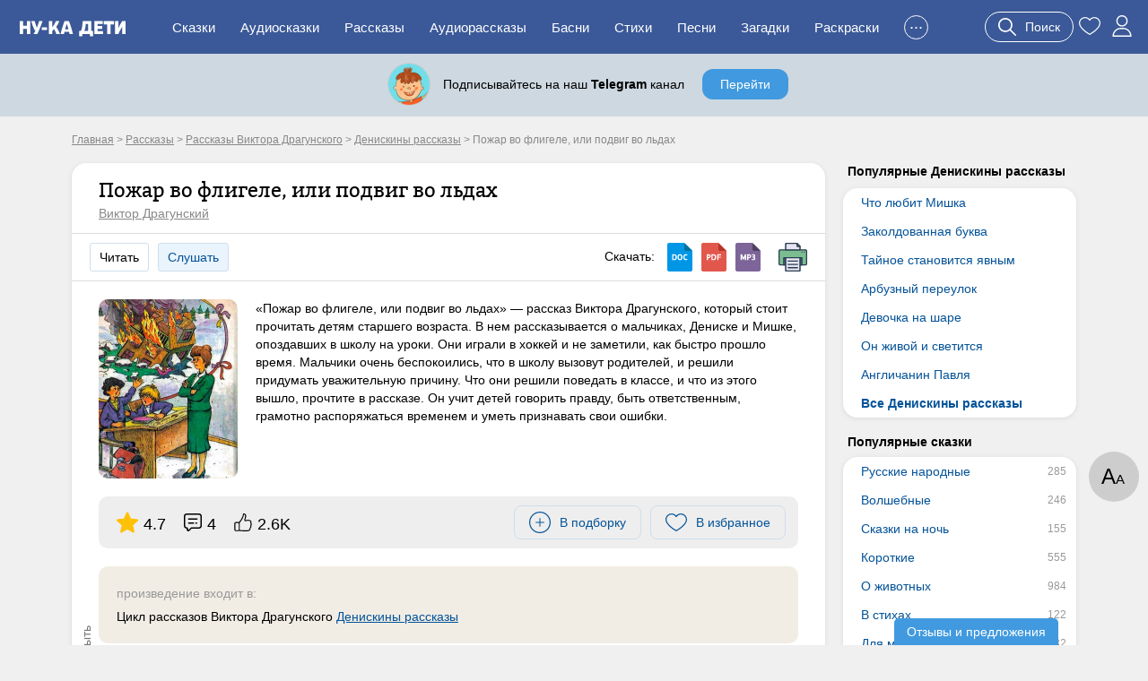

--- FILE ---
content_type: text/html; charset=UTF-8
request_url: https://nukadeti.ru/skazki/pozhar_vo_fligele_ili_podvig_vo_ldakh
body_size: 19383
content:
<!DOCTYPE html><html lang="ru"><head><title>Пожар во флигеле, или подвиг во льдах - рассказ Драгунского, читать онлайн</title><meta charset="utf-8" /><link rel="shortcut icon" href="/content/images/icons/favicon.ico" type="image/x-icon" /><meta name="viewport" content="width=device-width, initial-scale=1" /><link rel="canonical" href="https://nukadeti.ru/skazki/pozhar_vo_fligele_ili_podvig_vo_ldakh" /><link rel="image_src" href="https://nukadeti.ru/content/images/essence/tale/944/383.jpg" /><link rel="stylesheet" type="text/css" href="/content/css/static/6dd4b9950b6c6e95a309fa52235dd973.css" /><script type="text/javascript" src="//ajax.googleapis.com/ajax/libs/jquery/2.1.3/jquery.min.js"></script><script type="text/javascript" src="/content/js/static/6df66cffad5a716bb41250795844ce47.js"></script><link rel="stylesheet" type="text/css" href="/content/css/static/375fd1ee1967b565c8ace13b1de12568.css" /><script type="text/javascript" src="/content/js/static/0f238bfaf80b503ce320414249775ab4.js"></script>                <script async src="https://yandex.ru/ads/system/header-bidding.js"></script>
                <script>
                    var adfoxBiddersMap = {
                        "myTarget": "3291317",
                        "buzzoola": "3291255",
                        "betweenDigital": "3291822",
                        "sape": "3291397",
                        "adriver": "3318080",
                      //  "hybrid": "3338972",
                        "mediasniper": "3346555"
                    };
                    if (window.innerWidth <= 760) {
                        var adUnits = [{"code":"ya-hor1","bids":[{"bidder":"myTarget","params":{"placementId":"1793334"}},{"bidder":"buzzoola","params":{"placementId":"1301123"}},{"bidder":"sape","params":{"placementId":"934370"}},{"bidder":"betweenDigital","params":{"placementId":"4833316"}},{"bidder":"adriver","params":{"placementId":"186:nukadetiru_300x250_m_up"}},{"bidder":"mediasniper","params":{"placementId":"31418"}}],"sizes":[[300,250],[300,300],[300,320],[250,250]]},{"code":"ya-hor2","bids":[{"bidder":"myTarget","params":{"placementId":"1793338"}},{"bidder":"buzzoola","params":{"placementId":"1289454"}},{"bidder":"sape","params":{"placementId":"934373"}},{"bidder":"betweenDigital","params":{"placementId":"4834007"}},{"bidder":"adriver","params":{"placementId":"186:nukadetiru_300x300_m_down"}},{"bidder":"mediasniper","params":{"placementId":"31420"}}],"sizes":[[300,250],[300,300],[300,320],[250,250]]}];
                    } else {
                        var adUnits = [{"code":"ya-hor1","bids":[{"bidder":"myTarget","params":{"placementId":"1793332"}},{"bidder":"buzzoola","params":{"placementId":"1289451"}},{"bidder":"sape","params":{"placementId":"934369"}},{"bidder":"betweenDigital","params":{"placementId":"4834009"}},{"bidder":"adriver","params":{"placementId":"186:nukadetiru_728x90_d_up"}},{"bidder":"mediasniper","params":{"placementId":"31417"}}],"sizes":[[820,180],[800,180],[800,100],[728,90],[640,180],[640,100],[600,150],[468,60]]},{"code":"adfx1","bids":[{"bidder":"myTarget","params":{"placementId":"1833614"}},{"bidder":"buzzoola","params":{"placementId":"1289237"}},{"bidder":"sape","params":{"placementId":"933998"}},{"bidder":"betweenDigital","params":{"placementId":"4834010"}},{"bidder":"adriver","params":{"placementId":"186:nukadetiru_300x600_right"}},{"bidder":"mediasniper","params":{"placementId":"31423"}}],"sizes":[[300,600],[300,300],[260,600],[260,300],[240,600],[240,400]]},{"code":"ya-hor2","bids":[{"bidder":"myTarget","params":{"placementId":"1793336"}},{"bidder":"buzzoola","params":{"placementId":"1289453"}},{"bidder":"sape","params":{"placementId":"934371"}},{"bidder":"betweenDigital","params":{"placementId":"4834011"}},{"bidder":"adriver","params":{"placementId":"186:nukadetiru_728x90_d_down"}},{"bidder":"mediasniper","params":{"placementId":"31419"}}],"sizes":[[820,180],[800,180],[800,100],[728,90],[640,180],[640,100],[600,150],[468,60]]},{"code":"ya-fl-ad","bids":[{"bidder":"myTarget","params":{"placementId":"1826422"}},{"bidder":"buzzoola","params":{"placementId":"1290248"}},{"bidder":"sape","params":{"placementId":"935721"}},{"bidder":"betweenDigital","params":{"placementId":"4837065"}},{"bidder":"adriver","params":{"placementId":"186:nukadetiru_1000x120_d_FloorAd"}},{"bidder":"mediasniper","params":{"placementId":"31424"}}],"sizes":[[1080,120],[1000,120],[970,90],[960,90],[820,120],[728,90]]}];
                    }

                    for(var i in adUnits) {
                        if(adUnits[i].rules) {
                            for(j in adUnits[i].rules) {
                                for(k in adUnits[i].sizes) {
                                    if(adUnits[i].sizes[k][0] == adUnits[i].rules[j].width) {
                                        if(!(window.innerWidth > adUnits[i].rules[j].separateWidth)) {
                                            adUnits[i].sizes[k][0] = Math.floor(eval(adUnits[i].rules[j].rule))
                                        }
                                    }
                                }
                            }
                        }
                        for(var l in adUnits[i].bids) {
                            if(adUnits[i].bids[l].bidder == 'adriver') {
                                adUnits[i].bids[l].params.additional = {ext : {query: "cid=" + localStorage.getItem('adrcid')}};
                            }
                            else if(adUnits[i].bids[l].bidder == 'buzzoola') {
                                adUnits[i].bids[l].params.additional = {
                                    fpuids: (function () {
                                        try {
                                            return window.Buzzoola.User.getAllData();
                                        } catch (ex) {
                                            return {};
                                        }
                                    })()
                                }
                            }
                        }
                    }

                    var userTimeout = 1000;
                    window.YaHeaderBiddingSettings = {
                        biddersMap: adfoxBiddersMap,
                        adUnits: adUnits,
                        timeout: userTimeout,
                    };
                </script>
                <script src="https://content.adriver.ru/AdRiverFPS.js"></script>
                <script src="https://tube.buzzoola.com/js/lib/buzzoola_ext.js"></script>
                                    <script>
                        window.Ya || (window.Ya = {});
                        window.yaContextCb = window.yaContextCb || [];
                        window.Ya.adfoxCode || (window.Ya.adfoxCode = {});
                        window.Ya.adfoxCode.hbCallbacks || (window.Ya.adfoxCode.hbCallbacks = []);
                    </script>
                                    <script src="https://yandex.ru/ads/system/context.js" async></script>
                </head><body class="one-tale"><div class="all"><div id="header"><div class="menu-wrap"><div class="menu-back"><div class="menu-inner container-full"><div class="logo-wrap"><noindex><div class="m-menu"><div class="menu-handler"><i></i></div></div></noindex><a href="/" class="logo"><img src="/content/images/logo-m.svg"></a></div><ul class="menu"><li><a href="/skazki">Сказки</a></li><li><a href="/audioskazki">Аудиосказки</a></li><li><a href="/rasskazy">Рассказы</a></li><li><a href="/audioskazki/rasskazy">Аудиорассказы</a></li><li class="last-8"><a href="/basni">Басни</a></li><li class="last-7"><a href="/stihi">Стихи</a></li><li class="last-6"><a href="/pesni">Песни</a></li><li class="last-5"><a href="/zagadki">Загадки</a></li><li class="last-4"><a href="/raskraski">Раскраски</a></li><li class="last-3"><a href="/blog">Блог</a></li><li class="last-2"><a href="/multiki">Мультики</a></li><li class="add-sr last-1"><a href="#"><span>+</span>Добавить</a></li><li class="hide-btn"><a href="#">...</a></li></ul><div class="u-acts"><a href="#" class="search-a search-act"><svg width="20" height="20"><use xlink:href="#search"></use></svg><span>Поиск</span></a><a href="/collection"><svg width="24" height="24"><use xlink:href="#to_like"></use></svg></a><a href="/auth" class="elem prof auth-btn"><svg width="24" height="24"><use xlink:href="#user"></use></svg></a></div></div></div></div></div><div id="crumbs" itemscope itemtype="http://schema.org/BreadcrumbList" class="container"><noindex><span itemscope itemprop="itemListElement" itemtype="http://schema.org/ListItem"><a itemprop="item" rel="nofollow" class="crumb" href="/"><span itemprop="name">Главная</span><meta itemprop="position" content="1"></a></span></noindex> > <span itemscope itemprop="itemListElement" itemtype="http://schema.org/ListItem"><a itemprop="item" class="crumb" href="/rasskazy"><span itemprop="name">Рассказы</span><meta itemprop="position" content="2"></a></span> > <span itemscope itemprop="itemListElement" itemtype="http://schema.org/ListItem"><a itemprop="item" class="crumb" href="/skazki/viktor_dragunskij"><span itemprop="name">Рассказы Виктора Драгунского</span><meta itemprop="position" content="3"></a></span> > <span itemscope itemprop="itemListElement" itemtype="http://schema.org/ListItem"><a itemprop="item" class="crumb" href="/skazki/deniskiny-rasskazy"><span itemprop="name">Денискины рассказы</span><meta itemprop="position" content="4"></a></span> > <noindex><span class="crumb">Пожар во флигеле, или подвиг во льдах</span></noindex></div><div class="two-cols container"><div class="l-col m-cont"><div class="big std st-bl tale-box reading-box" data-eid="944" data-dur="632"><div class="hdr with-a"><h1>Пожар во флигеле, или подвиг во льдах</h1><a href="/skazki/deniskiny-rasskazy" class="aut">Виктор Драгунский</a></div><div class="tale-submenu std-submenu"><span class="lsp read-bt">Читать</span><a href="/audioskazki/pozhar_vo_fligele_ili_podvig_vo_ldakh" class="lsp">Слушать</a><div class="dwnld-menu"><span>Скачать: </span><a href="/download/skazki/944?h=99dab1bff7c5e601ac1ed64410d00952&t=docx" title="Скачать в формате docx" class="d-doc" rel="nofollow"></a><a href="/download/skazki/944?h=99dab1bff7c5e601ac1ed64410d00952&t=pdf" title="Скачать в формате pdf" class="d-pdf" rel="nofollow"></a><a href="/audioskazki/pozhar_vo_fligele_ili_podvig_vo_ldakh" title="Скачать в формате mp3" class="d-mp3"></a><a class="print d-print" href="/print/944?h=3615e03b0952f489b2e42468d3e56c4c" title="Распечатать" rel="nofollow" target="_blank"></a></div><div class="clear"></div></div><div class="cnt tale-desc"><picture><source type="image/webp" srcset="/content/images/static/tale600x600_m/944_383.webp 400w, /content/images/static/tale400x400_m/944_383.webp"><img src="/content/images/static/tale400x400/944_383.jpg" srcset="/content/images/static/tale400x400/944_383.jpg 400w, /content/images/static/tale600x600/944_383.jpg" alt="Пожар во флигеле, или подвиг во льдах"></picture><div class="cont si-text">«Пожар во флигеле, или подвиг во льдах» — рассказ Виктора Драгунского, который стоит прочитать детям старшего возраста. В нем рассказывается о мальчиках, Дениске и Мишке, опоздавших в школу на уроки. Они играли в хоккей и не заметили, как быстро прошло время. Мальчики очень беспокоились, что в школу вызовут родителей, и решили придумать уважительную причину. Что они решили поведать в классе, и что из этого вышло, прочтите в рассказе. Он учит детей говорить правду, быть ответственным, грамотно распоряжаться временем и уметь признавать свои ошибки.</div><div class="clear"></div><noindex><div class="top-acts"><div class="rat itm"><svg width="24" height="24"><use xlink:href="#r_star"></use></svg><span>4.7</span></div><div class="coms itm"><svg width="20" height="20"><use xlink:href="#comment"></use></svg><span>4</span></div><div class="thumbs itm"><svg width="20" height="20"><use xlink:href="#thumb-up"></use></svg><span>2.6K</span></div><div class="btns-wr"><div class="l-wr"><a href="#" class="to-list sim-btn" data-eid="944" data-us="0"><svg width="24" height="24"><use xlink:href="#add-in-list"></use></svg><span>В подборку</span></a></div><div class="f-wr"><a href="#" class="to-like like sim-btn" data-eid="944" data-type="tale" data-page="simple"><svg width="24" height="24"><use xlink:href="#to_like"></use></svg><span>В избранное</span></a></div></div></div></noindex><div class="tale-groups"><div>произведение входит в:</div>Цикл рассказов Виктора Драгунского <a href="/skazki/deniskiny-rasskazy" target="_blank">Денискины рассказы</a></div></div><div class="cnt adv-hor read-anch"><div class="ad-block ya horiz todyn"></div></div><div class="cnt"><div class="rtime"><span class="elm elm-timer-s"></span>Время чтения: 11 мин.</div><div class="tale-text active si-text"><p>Мы с Мишкой так заигрались в хоккей, что совсем забыли, на каком мы находимся свете, и когда спросили одного проходящего мимо дяденьку, который час, он нам сказал:</p>

<p>&ndash; Ровно два.</p>

<p><img alt="Мальчики спрашивают время" src="/content/images/essence/tale/944/5685.jpg" /></p>

<p>Мы с Мишкой прямо за голову схватились. Два часа! Каких-нибудь пять минут поиграли, а уже два часа! Ведь это же ужас! Мы же в школу опоздали! Я&nbsp;подхватил портфель и закричал:</p>

<p>&ndash; Бегом давай, Мишка!</p>

<p>И мы полетели, как молнии. Но очень скоро устали и пошли шагом.</p>

<p>Мишка сказал:</p>

<p>&ndash; Не торопись, теперь уже все равно опоздали.</p>

<p>Я говорю:</p>

<p>&ndash; Ох, влетит&hellip; Родителей вызовут! Ведь без уважительной же причины.</p>

<p>Мишка говорит:</p>

<p>&ndash; Надо ее придумать. А то на совет отряда вызовут. Давай выдумаем поскорее!</p>

<p>Я говорю:</p>

<p>&ndash; Давай скажем, что у нас заболели зубы и что мы ходили их вырывать.</p>

<p>Но Мишка только фыркнул:</p>

<p>&ndash; У обоих сразу заболели, да? Хором заболели!.. Нет, так не бывает. И потом: если мы их рвали, то где же дырки?</p>

<p>Я говорю:</p>

<p>&ndash; Что же делать? Прямо не знаю&hellip; Ой, вызовут на совет и родителей пригласят!.. Слушай, знаешь что? Надо придумать что-нибудь интересное и храброе, чтобы нас еще и похвалили за опоздание, понял?</p>

<p>Мишка говорит:</p>

<p>&ndash; Это как?</p>

<p>&ndash; Ну, например, выдумаем, что где-нибудь был пожар, а мы как будто ребенка из этого пожара вытащили, понял?</p>

<p>Мишка обрадовался:</p>

<p>&ndash; Ага, понял! Можно про пожар выдумать, а то еще лучше сказать, как будто лед на пруду проломился, и ребенок этот &ndash; бух!.. В воду упал! А мы его вытащили&hellip; Тоже красиво!</p>

<p>&ndash; Ну да, &ndash; говорю я, &ndash; правильно! Но пожар все-таки лучше!</p>

<p>&ndash; Ну нет, &ndash; говорит Мишка, &ndash; именно что лопнувший пруд интереснее!</p>

<p>И мы с ним еще немножко поспорили, что интересней и храбрей, и не доспорили, а уже пришли к школе. А в раздевалке наша гардеробщица тетя Паша вдруг говорит:</p>

<p>&ndash; Ты где это так оборвался, Мишка? У тебя весь воротник без пуговиц. Нельзя таким чучелом в класс являться. Все равно уж ты опоздал, давай хоть пуговицы-то пришью! Вон у меня их целая коробка. А ты, Дениска, иди в класс, нечего тебе тут торчать!</p>

<p>Я сказал Мишке:</p>

<p>&ndash; Ты поскорее тут шевелись, а то мне одному, что ли, отдуваться?</p>

<p>Но тетя Паша шуганула меня:</p>

<p>&ndash; Иди, иди, а он за тобой! Марш!</p>

<p>И вот я тихонько приоткрыл дверь нашего класса, просунул голову, и вижу весь класс, и слышу, как Раиса Ивановна диктует по книжке:</p>

<p>&ndash; &laquo;Птенцы пищат&hellip;&raquo;</p>

<p>А у доски стоит Валерка и выписывает корявыми буквами:</p>

<p>&laquo;Птенцы пестчат&hellip;&raquo;</p>

<p><img alt="Мальчик заходит в класс" src="/content/images/essence/tale/944/5686.jpg" /></p>

<p>Я не выдержал и рассмеялся, а Раиса Ивановна подняла глаза и увидела меня. Я сразу сказал:</p>

<p>&ndash; Можно войти, Раиса Ивановна?</p>

<p>&ndash; Ах, это ты, Дениска, &ndash; сказала Раиса Ивановна. &ndash; Что ж, входи! Интересно, где это ты пропадал?</p>

<p>Я вошел в класс и остановился у шкафа. Раиса Ивановна вгляделась в меня и прямо ахнула:</p>

<p>&ndash; Что у тебя за вид? Где это ты так извалялся? А? Отвечай толком!</p>

<p>А я еще ничего не придумал и не могу толком отвечать, а так, говорю что попало, все подряд, только чтобы время протянуть:</p>

<p>&ndash; Я, Раиса Иванна, не один&hellip; Вдвоем мы, вместе с Мишкой&hellip; Вот оно как. Ого!.. Ну и дела. Так и так! И так далее.</p>

<p>А Раиса Ивановна:</p>

<p>&ndash; Что-что? Ты успокойся, говори помедленней, а то непонятно! Что случилось? Где вы были? Да говори же!</p>

<p>А я совсем не знаю, что говорить. А надо говорить. А что будешь говорить, когда нечего говорить? Вот я и говорю:</p>

<p>&ndash; Мы с Мишкой. Да. Вот&hellip; Шли себе и шли. Никого не трогали. Мы в школу шли, чтоб не опоздать. И вдруг такое! Такое дело, Раиса Ивановна, прямо ох-хо-хо! Ух ты! Ай-яй-яй.</p>

<p>Тут все в классе рассмеялись и загалдели. Особенно громко &ndash; Валерка. Потому что он уже давно предчувствовал двойку за своих &laquo;птенцов&raquo;. А тут урок остановился, и можно смотреть на меня и хохотать. Он прямо покатывался. Но Раиса Ивановна быстро прекратила этот базар.</p>

<p>&ndash; Тише, &ndash; сказала она, &ndash; дайте разобраться! Кораблев! Отвечай, где вы были? Где Миша?</p>

<p>А у меня в голове уже началось какое-то завихрение от всех этих приключений, и я ни с того ни с сего брякнул:</p>

<p>&ndash; Там пожар был!</p>

<p>И сразу все утихли. А Раиса Ивановна побледнела и говорит:</p>

<p>&ndash; Где пожар?</p>

<p>А я:</p>

<p>&ndash; Возле нас. Во дворе. Во флигеле. Дым валит &ndash; прямо клубами. А мы идем с Мишкой мимо этого&hellip; как его&hellip; мимо черного хода! А дверь этого хода кто-то доской снаружи припер. Вот. А мы идем! А оттуда, значит, дым! И кто-то пищит. Задыхается. Ну, мы доску отняли, а там маленькая девочка. Плачет. Задыхается. Ну, мы ее за руки, за ноги &ndash; спасли. А тут ее мама прибегает, говорит: &laquo;Как ваша фамилия, мальчики? Я про вас в газету благодарность напишу&raquo;. А мы с Мишкой говорим: &laquo;Что вы, какая может быть благодарность за эту пустяковую девчонку! Не стоит благодарности. Мы скромные ребята&raquo;. Вот. И мы ушли с Мишкой. Можно сесть, Раиса Ивановна?</p>

<p>Она встала из-за стола и подошла ко мне. Глаза у нее были серьезные и счастливые.</p>

<p>Она сказала:</p>

<p>&ndash; Как это хорошо! Очень, очень рада, что вы с Мишей такие молодцы! Иди садись. Сядь. Посиди&hellip;</p>

<p>И я видел, что она прямо хочет меня погладить или даже поцеловать. И мне от всего этого не очень-то весело стало. И я пошел потихоньку на свое место, и весь класс смотрел на меня, как будто я и вправду сотворил что-то особенное. И на душе у меня скребли кошки. Но в это время дверь распахнулась, и на пороге показался Мишка. Все повернулись и стали смотреть на него. А Раиса Ивановна обрадовалась.</p>

<p>&ndash; Входи, &ndash; сказала она, &ndash; входи, Мишук, садись. Сядь. Посиди. Успокойся. Ты ведь, конечно, тоже переволновался.</p>

<p>&ndash; Еще как! &ndash; говорит Мишка. &ndash; Боялся, что вы заругаетесь.</p>

<p>&ndash; Ну, раз у тебя уважительная причина, &ndash; говорит Раиса Ивановна, &ndash; ты мог не волноваться. Все-таки вы с Дениской человека спасли. Не каждый день такое бывает.</p>

<p>Мишка даже рот разинул. Он, видно, совершенно забыл, о чем мы с ним говорили.</p>

<p>&ndash; Ч-ч-человека? &ndash; говорит Мишка и даже заикается. &ndash; С&hellip; с&hellip; спасли? А кк&hellip; кк&hellip; кто спас?</p>

<p>Тут я понял, что Мишка сейчас все испортит. И я решил ему помочь, чтобы натолкнуть его и чтобы он вспомнил, и так ласковенько ему улыбнулся и говорю:</p>

<p>&ndash; Ничего не поделаешь, Мишка, брось притворяться&hellip; Я уже все рассказал!</p>

<p>И сам в это время делаю ему глаза со значением: что я уже все наврал и чтобы он не подвел! И я ему подмигиваю, уже прямо двумя глазами, и вдруг вижу &ndash; он вспомнил! И сразу догадался, что надо делать дальше! Вот наш милый Мишенька глазки опустил, как самый скромный на свете маменькин сынок, и таким противным, приличным голоском говорит.</p>

<p>&ndash; Ну зачем ты это! Ерунда какая&hellip;</p>

<p>И даже покраснел, как настоящий артист. Ай да Мишка! Я прямо не ожидал от него такой прыти. А он сел за парту как ни в чем не бывало и давай тетради раскладывать. И все на него смотрели с уважением, и я тоже. И наверно, этим дело бы и кончилось. Но тут черт все-таки дернул Мишку за язык, он огляделся вокруг и ни с того ни с сего сказал:</p>

<p>&ndash; А он вовсе не тяжелый был. Кило десять &ndash; пятнадцать, не больше&hellip;</p>

<p>Раиса Ивановна говорит:</p>

<p>&ndash; Кто? Кто не тяжелый, кило десять &ndash; пятнадцать?</p>

<p>&ndash; Да мальчишка этот.</p>

<p>&ndash; Какой мальчишка?</p>

<p>&ndash; Да которого мы из-подо льда вытащили&hellip;</p>

<p>&ndash; Ты что-то путаешь, &ndash; говорит Раиса Ивановна, &ndash; ведь это была девочка! И потом, откуда там лед?</p>

<p>А Мишка гнет свое:</p>

<p>&ndash; Как &ndash; откуда лед? Зима, вот и лед! Все Чистые пруды замерзли. А мы с Дениской идем, слышим &ndash; кто-то из проруби кричит. Барахтается и пищит. Карабкается. Бултыхается и хватается руками. Ну, а лед что? Лед, конечно, обламывается! Ну, мы с Дениской подползли, этого мальчишку за руки, за ноги &ndash; и на берег. Ну, тут дедушка его прибежал, давай слезы лить&hellip;</p>

<p>Я уже ничего не мог поделать: Мишка врал как по писаному, еще лучше меня. А в классе уже все догадались, что он врет и что я тоже врал, и после каждого Мишкиного слова все покатывались, а я ему делал знаки, чтобы замолчал и перестал врать, потому что он не то врал, что нужно, но куда там! Мишка никаких знаков не замечал и заливался соловьем:</p>

<p>&ndash; Ну, тут дедушка нам говорит: &laquo;Сейчас я вам именные часы подарю за этого мальчишку&raquo;. А мы говорим: &laquo;Не надо, мы скромные ребята!&raquo;</p>

<p>Я не выдержал и крикнул:</p>

<p>&ndash; Только это был пожар! Мишка перепутал!</p>

<p>&ndash; Ты что, рехнулся, что ли? Какой может быть в проруби пожар? Это ты все позабыл.</p>

<p>А в классе все падают в обморок от хохота, просто помирают. Раиса Ивановна ка-ак хлопнет по столу! Все замолчали. А Мишка так и остался стоять с открытым ртом.</p>

<p>Раиса Ивановна говорит:</p>

<p>&ndash; Как не стыдно врать! Какой позор! И я-то их считала хорошими ребятами!.. Продолжаем урок.</p>

<p>И все сразу перестали на нас смотреть. И в классе было тихо и как-то скучно. И я написал Мишке записку: &laquo;Вот видишь, надо было говорить правду!&raquo;</p>

<p>А он прислал ответ: &laquo;Ну конечно! Или говорить правду, или получше сговариваться&raquo;.</p>
</div></div><noindex><div class="cnt no-adv tg" data-type="tale"><div class="no-adv-pro"><div class="pre-img"><div class="tg-link"><span></span></div><div class="texts"><div class="title">Телеграм-канал Ну-ка Дети</div><div class="desc">Книги, творчество, обучение</div></div></div><a href="#" class="blue-bt pro-lin lin">Перейти</a></div></div></noindex><div class="cnt adv-hor adv-din"><div class="ad-block horiz"></div></div><div class="essence-acts"><div class="thumbs" data-eid="944" data-etype="tale"><a href="#" class="thumb-up"><span class="elm elm-thumb-up"></span><span class="thumb-cnt">2649</span></a><a href="#" class="thumb-down"><span class="elm elm-thumb-down"></span><span class="thumb-cnt">302</span></a></div><div class="r-acts"><a href="#" class="to-list sim-btn" data-eid="944" data-us="0"><svg width="24" height="24"><use xlink:href="#add-in-list"></use></svg><span>В подборку</span></a><a href="#" class="to-like like sim-btn" data-eid="944" data-type="tale" data-page="simple"><svg width="24" height="24"><use xlink:href="#to_like"></use></svg><span>В избранное</span></a><a class="print sim-btn" href="/print/944?h=3615e03b0952f489b2e42468d3e56c4c" rel="nofollow" target="_blank">Распечатать</a></div><div class="clear"></div></div></div><div class="st-bl essence-rating"><div class="main-box"><div class="helper">Оцените, пожалуйста, это произведение. Помогите другим читателям найти лучшие сказки.</div><div class="stars-wrap"><div class="stars-patt"></div><div class="stars-val"></div><div class="tra"><span></span><span></span><span></span><span></span><span></span></div></div><div class="actions"><span class="s-btn s-btn-green save" data-id="944" data-type="simple">Сохранить</span><span class="s-btn s-btn-gray cancel">Отмена</span></div></div></div><noindex><div class="socials"><span class="share-word">Поделиться:</span><script type="text/javascript" src="//yastatic.net/es5-shims/0.0.2/es5-shims.min.js" charset="utf-8"></script>
					<script type="text/javascript" src="//yastatic.net/share2/share.js" charset="utf-8"></script>
					<div class="ya-share2" data-services="vkontakte,facebook,odnoklassniki,moimir,gplus,twitter"></div></div></noindex><div class="ess-cats"><h3>Категории рассказа:</h3><a href="/skazki/deniskiny-rasskazy" class="b-link">Денискины рассказы</a><a href="/rasskazy/pro-shkolu" class="b-link">Рассказы про школу</a><a href="/rasskazy/dlya-detej-6-let" class="b-link">Рассказы для детей 6 лет</a><a href="/rasskazy/dlya-detej-7-let" class="b-link">Рассказы для детей 7 лет</a><a href="/rasskazy/dlya-detej-8-let" class="b-link">Рассказы для детей 8 лет</a><a href="/rasskazy/dlya-detej-9-let" class="b-link">Рассказы для детей 9 лет</a><a href="/rasskazy/dlya-detej-10-11-let" class="b-link">Рассказы для детей 10-11 лет</a><a href="/skazki/viktor_dragunskij" class="b-link">Рассказы Виктора Драгунского</a><a href="/skazki/pro-shkolu" class="b-link">Сказки про школу</a></div><div class="essence-rating-card"><div class="rating-card st-bl"><h3>Рейтинг рассказа</h3><div class="box"><div class="score">4.71</div><div class="stars-wrap"><div class="stars-patt"></div><div class="stars-val" style="width:94.2%;"></div><div class="p-count">Оценок: 2010</div></div></div><div class="box bars"><div class="b-score v5"><span class="b-label">5</span><span class="b-container"><span class="b-value">1758</span><div class="bar" style="width:100%;"></div></span></div><div class="b-score v4"><span class="b-label">4</span><span class="b-container"><span class="b-value">109</span><div class="bar" style="width:6%;"></div></span></div><div class="b-score v3"><span class="b-label">3</span><span class="b-container"><span class="b-value">37</span><div class="bar" style="width:2%;"></div></span></div><div class="b-score v2"><span class="b-label">2</span><span class="b-container"><span class="b-value">26</span><div class="bar" style="width:1%;"></div></span></div><div class="b-score v1"><span class="b-label">1</span><span class="b-container"><span class="b-value">80</span><div class="bar" style="width:5%;"></div></span></div></div><div class="clear"></div></div></div><script type="application/ld+json">
            {
                "@context": "http://schema.org/",
                "@type": "Book","image": "https://nukadeti.ru/content/images/essence/tale/944/383.jpg",
                "name": "Пожар во флигеле, или подвиг во льдах",              
                "aggregateRating":{
                "@type": "AggregateRating",
                "ratingCount": "2010",
                "bestRating": "5",
                "ratingValue": "4.71"
                }
        
            }
            </script><div class="similar-tales similar-items"><div class="b-title">Похожие рассказы</div><a href="/skazki/dragunskij-on-zhivoj-i-svetitsya" class="item st-bl"><img data-src="/content/images/static/tale200x200/942_771.jpg" width="200" height="200" class="lazy"><span>Он живой и светится</span><span class="tcat">Денискины рассказы</span><span class="tdur">5 мин</span></a><a href="/skazki/odna_kaplya_ubivaet_loshad" class="item st-bl"><img data-src="/content/images/static/tale200x200/941_349.jpg" width="200" height="200" class="lazy"><span>Одна капля убивает лошадь</span><span class="tcat">Денискины рассказы</span><span class="tdur">6 мин</span></a><a href="/skazki/dragunskij_nichego_izmenit_nelzya" class="item st-bl"><img data-src="/content/images/static/tale200x200/940_375.jpg" width="200" height="200" class="lazy"><span>Ничего изменить нельзя</span><span class="tcat">Денискины рассказы</span><span class="tdur">7 мин</span></a><a href="/skazki/nado_imet_chuvstvo_yumora" class="item st-bl"><img data-src="/content/images/static/tale200x200/937_331.jpg" width="200" height="200" class="lazy"><span>Надо иметь чувство юмора</span><span class="tcat">Денискины рассказы</span><span class="tdur">6 мин</span></a><div class="clear"></div><div class="show-more-wrap"><a href="#" class="blue-bt show-more-similar" data-t="40" data-type="tale" data-p="1" data-id="944" data-ids="942,941,940,937">Еще рассказы</a></div><div class="all-category-link"><a href="/skazki/deniskiny-rasskazy" class="gray-bt r-arrow">Все Денискины рассказы</a></div></div><div class="comments st-bl" data-id="944" data-eid="1" data-type=""><h3 class="title">Комментарии</h3><div class="comments-content"><div class="comments-list"><div class="one-comment"><div class="c-con"><div class="date"><span class="name">den</span>, 3 ноября 2019 в 16:13</div><div class="text">сказка сыну понравилась значит хорошая</div><div class="clear"></div><div class="thumbs" data-eid="4960" data-etype="comment"><a href="#" class="thumb-up"><span class="elm elm-thumb-up-s-li"></span><span class="thumb-cnt">197</span></a><a href="#" class="thumb-down"><span class="elm elm-thumb-down-s-li"></span><span class="thumb-cnt">60</span></a></div></div></div><div class="one-comment"><div class="c-con"><div class="date"><span class="name">Наталья </span>, 17 мая 2020 в 23:14</div><div class="text">Хороший, весёлый рассказ</div><div class="clear"></div><div class="thumbs" data-eid="18815" data-etype="comment"><a href="#" class="thumb-up"><span class="elm elm-thumb-up-s-li"></span><span class="thumb-cnt">198</span></a><a href="#" class="thumb-down"><span class="elm elm-thumb-down-s-li"></span><span class="thumb-cnt">53</span></a></div></div></div><div class="one-comment"><div class="c-con"><div class="date"><span class="name">Семен</span>, 19 января 2022 в 15:19</div><div class="text">Мне понравилась, хороший, длинный, а главное смешной рассказ.</div><div class="clear"></div><div class="thumbs" data-eid="124413" data-etype="comment"><a href="#" class="thumb-up"><span class="elm elm-thumb-up-s-li"></span><span class="thumb-cnt">137</span></a><a href="#" class="thumb-down"><span class="elm elm-thumb-down-s-li"></span><span class="thumb-cnt">39</span></a></div></div></div><div class="one-comment"><div class="c-con"><div class="date"><span class="name">Даша</span>, 5 февраля 2022 в 19:40</div><div class="text">С ребятами смешно получилось))</div><div class="clear"></div><div class="thumbs" data-eid="128670" data-etype="comment"><a href="#" class="thumb-up"><span class="elm elm-thumb-up-s-li"></span><span class="thumb-cnt">145</span></a><a href="#" class="thumb-down"><span class="elm elm-thumb-down-s-li"></span><span class="thumb-cnt">39</span></a></div></div></div></div><a href="#" class="s-btn s-btn-green add-comment">Оставить комментарий</a></div></div></div><div class="r-col r-cont"><div class="r-menu lh"><h4>Популярные Денискины рассказы</h4><div class="r-menu-item st-bl"><ul><li><a href="/skazki/dragunskij-chto-lyubit-mishka">Что любит Мишка</a></li><li><a href="/skazki/zakoldovannaya_bukva">Заколдованная буква</a></li><li><a href="/skazki/dragunskij-tajnoe-stanovitsya-yavnym">Тайное становится явным</a></li><li><a href="/skazki/dragunskij_arbuznyj_pereulok">Арбузный переулок</a></li><li><a href="/skazki/devochka_na_share">Девочка на шаре</a></li><li><a href="/skazki/dragunskij-on-zhivoj-i-svetitsya">Он живой и светится</a></li><li><a href="/skazki/anglichanin_pavlya">Англичанин Павля</a></li><li class="bld"><a href="/skazki/deniskiny-rasskazy">Все Денискины рассказы</a></li></ul></div></div><div class="r-menu am"><h4>Популярные сказки</h4><div class="r-menu-item st-bl"><ul><li><a href="/skazki/russkie_narodnye" data-am="285">Русские народные</a></li><li><a href="/skazki/volshebnye" data-am="246">Волшебные</a></li><li><a href="/skazki/korotkie-skazki-na-noch" data-am="155">Сказки на ночь</a></li><li><a href="/skazki/korotkie" data-am="555">Короткие</a></li><li><a href="/skazki/o_zhivotnykh" data-am="984">О животных</a></li><li><a href="/skazki/v_stikhakh" data-am="122">В стихах</a></li><li><a href="/skazki/dlya_malchikov" data-am="32">Для мальчиков</a></li><li><a href="/skazki/dlya_devochek" data-am="23">Для девочек</a></li><li><a href="/skazki/o_feyakh" data-am="21">О феях</a></li><li><a href="/skazki/dlya_detej_5_let" data-am="486">Для детей 5 лет</a></li><li><a href="/skazki/s-kartinkami" data-am="481">С картинками</a></li></ul></div></div><div class="r-menu am"><h4>Сказки по возрасту</h4><div class="r-menu-item st-bl"><ul><li><a href="/skazki/dlya_samykh_malenkikh" data-am="76">Для малышей</a></li><li><a href="/skazki/dlya_detej_3_let" data-am="104">Для детей 3 лет</a></li><li><a href="/skazki/dlya_detej_4_let" data-am="340">Для детей 4 лет</a></li><li><a href="/skazki/dlya_detej_5_let" data-am="486">Для детей 5 лет</a></li><li><a href="/skazki/dlya_detej_6_let" data-am="530">Для детей 6 лет</a></li><li><a href="/skazki/dlya_detej_7_let" data-am="545">Для детей 7 лет</a></li><li><a href="/skazki/dlya_detej_8_11_let" data-am="519">Для детей 8 лет</a></li></ul></div></div><div class="r-menu am"><h4>Сказки по авторам</h4><div class="r-menu-item st-bl"><ul><li><a href="/skazki/pushkin" data-am="11">Александр Пушкин</a></li><li><a href="/skazki/bratya_grimm" data-am="122">Братья Гримм</a></li><li><a href="/skazki/sharl_perro" data-am="12">Шарль Перро</a></li><li><a href="/skazki/kornej_chukovskij" data-am="35">Корней Чуковский</a></li><li><a href="/skazki/vladimir_suteev" data-am="47">Владимир Сутеев</a></li><li><a href="/skazki/gans_khristian_andersen" data-am="64">Ганс Христиан Андерсен</a></li><li><a href="/skazki/samuil_marshak" data-am="55">Самуил Маршак</a></li></ul></div></div><div class="ad-block ya fixed yan"><div id="adfx1"></div><script>
                window.yaContextCb.push(()=>{
                    Ya.adfoxCode.create({
                      ownerId: 1489631,
                       containerId: "adfx1",
                      params: {
                        pp: 'g',
                        ps: 'grpf',
                        p2: 'jklf'
                      }
                    });
                  });
            </script></div></div><div class="clear"></div></div><div id="footer-height"></div></div><div id="footer" class="footer"><div class="container"><div class="links"><div><a href="/skazki" rel="nofollow">Сказки</a><a href="/audioskazki" rel="nofollow">Аудиосказки</a><a href="/pesni" rel="nofollow">Песни</a><a href="/zagadki" rel="nofollow">Загадки</a><a href="/raskraski" rel="nofollow">Раскраски</a><a href="/risovanie">Рисование</a><a href="/poslovicy">Пословицы</a><a href="/blog">Блог</a><a href="/multiki">Мультфильмы</a><a href="/zadaniya">Задания</a></div><div><a href="/chitatelskij-dnevnik">Читательский дневник</a><a href="/personazhy">Персонажи сказок</a><a href="/advert" rel="nofollow" class="bo">Реклама</a><a href="/prav" rel="nofollow" class="bo">Правообладателям</a><a href="/feedback" rel="nofollow" class="bo">Контакты</a><a href="/agreement" rel="nofollow" class="bo">Пользовательское соглашение</a></div></div><div class="counts"><a href="https://www.youtube.com/channel/UCbF343PhP8vb5Y7JNlGqbGQ" target="_blank" class="yt-link"><span></span></a><a href="https://t.me/nukadeti" target="_blank" class="tg-link"><span></span></a><a href="http://instagram.com/nukadeti" target="_blank" class="inst-link"><span></span></a><a href="https://vk.com/nukadeti" target="_blank" class="vk-link"><span></span></a><div class="clear"></div></div><div class="copyright clear">© 2026 Ну-ка дети</div></div></div><div class="scroll-perc"></div><div class="read-params">А<span>А</span></div><div class="scroll-up"><span class="elm elm-scroll"></span></div><div class="su-btn review">Отзывы и предложения</div><svg aria-hidden="true" style="display:none;" version="1.1" xmlns="http://www.w3.org/2000/svg" xmlns:xlink="http://www.w3.org/1999/xlink"><defs><symbol id="r_star" viewBox="0 -10 511.98685 511"><path d="m510.652344 185.902344c-3.351563-10.367188-12.546875-17.730469-23.425782-18.710938l-147.773437-13.417968-58.433594-136.769532c-4.308593-10.023437-14.121093-16.511718-25.023437-16.511718s-20.714844 6.488281-25.023438 16.535156l-58.433594 136.746094-147.796874 13.417968c-10.859376 1.003906-20.03125 8.34375-23.402344 18.710938-3.371094 10.367187-.257813 21.738281 7.957031 28.90625l111.699219 97.960937-32.9375 145.089844c-2.410156 10.667969 1.730468 21.695313 10.582031 28.09375 4.757813 3.4375 10.324219 5.1875 15.9375 5.1875 4.839844 0 9.640625-1.304687 13.949219-3.882813l127.46875-76.183593 127.421875 76.183593c9.324219 5.609376 21.078125 5.097657 29.910156-1.304687 8.855469-6.417969 12.992187-17.449219 10.582031-28.09375l-32.9375-145.089844 111.699219-97.941406c8.214844-7.1875 11.351563-18.539063 7.980469-28.925781zm0 0" fill="#currentColor" /></symbol><symbol id="comment" viewBox="0 0 512.003 512.003"><path d="m383.668 276c0 11.046-8.954 20-20 20h-19.334c-11.046 0-20-8.954-20-20s8.954-20 20-20h19.334c11.046 0 20 8.954 20 20zm-109-20h-136.667c-11.046 0-20 8.954-20 20s8.954 20 20 20h136.667c11.046 0 20-8.954 20-20s-8.954-20-20-20zm99.333-118h-236c-11.046 0-20 8.954-20 20s8.954 20 20 20h236c11.046 0 20-8.954 20-20s-8.954-20-20-20zm138-58v273.833c0 44.112-35.888 80-80 80h-207.549l-64.162 64.163c-30.038 30.037-81.622 8.523-81.622-33.809v-30.365c-43.501-.712-78.667-36.321-78.667-79.989v-273.833c0-44.112 35.888-80 80-80h352c44.113 0 80 35.888 80 80zm-40 0c0-22.056-17.944-40-40-40h-352c-22.056 0-40 17.944-40 40v273.833c0 22.056 17.944 40 40 40 21.321 0 38.667 17.346 38.667 38.667v31.687c0 6.919 8.43 10.432 13.337 5.525l64.553-64.553c7.304-7.303 17.014-11.325 27.342-11.325h208.102c22.056 0 40-17.944 40-40v-273.834z" fill="currentColor" /></symbol><symbol id="thumb-up" viewBox="0 0 478.2 478.2"><path d="M457.575,325.1c9.8-12.5,14.5-25.9,13.9-39.7c-0.6-15.2-7.4-27.1-13-34.4c6.5-16.2,9-41.7-12.7-61.5
		c-15.9-14.5-42.9-21-80.3-19.2c-26.3,1.2-48.3,6.1-49.2,6.3h-0.1c-5,0.9-10.3,2-15.7,3.2c-0.4-6.4,0.7-22.3,12.5-58.1
		c14-42.6,13.2-75.2-2.6-97c-16.6-22.9-43.1-24.7-50.9-24.7c-7.5,0-14.4,3.1-19.3,8.8c-11.1,12.9-9.8,36.7-8.4,47.7
		c-13.2,35.4-50.2,122.2-81.5,146.3c-0.6,0.4-1.1,0.9-1.6,1.4c-9.2,9.7-15.4,20.2-19.6,29.4c-5.9-3.2-12.6-5-19.8-5h-61
		c-23,0-41.6,18.7-41.6,41.6v162.5c0,23,18.7,41.6,41.6,41.6h61c8.9,0,17.2-2.8,24-7.6l23.5,2.8c3.6,0.5,67.6,8.6,133.3,7.3
		c11.9,0.9,23.1,1.4,33.5,1.4c17.9,0,33.5-1.4,46.5-4.2c30.6-6.5,51.5-19.5,62.1-38.6c8.1-14.6,8.1-29.1,6.8-38.3
		c19.9-18,23.4-37.9,22.7-51.9C461.275,337.1,459.475,330.2,457.575,325.1z M48.275,447.3c-8.1,0-14.6-6.6-14.6-14.6V270.1
		c0-8.1,6.6-14.6,14.6-14.6h61c8.1,0,14.6,6.6,14.6,14.6v162.5c0,8.1-6.6,14.6-14.6,14.6h-61V447.3z M431.975,313.4
		c-4.2,4.4-5,11.1-1.8,16.3c0,0.1,4.1,7.1,4.6,16.7c0.7,13.1-5.6,24.7-18.8,34.6c-4.7,3.6-6.6,9.8-4.6,15.4c0,0.1,4.3,13.3-2.7,25.8
		c-6.7,12-21.6,20.6-44.2,25.4c-18.1,3.9-42.7,4.6-72.9,2.2c-0.4,0-0.9,0-1.4,0c-64.3,1.4-129.3-7-130-7.1h-0.1l-10.1-1.2
		c0.6-2.8,0.9-5.8,0.9-8.8V270.1c0-4.3-0.7-8.5-1.9-12.4c1.8-6.7,6.8-21.6,18.6-34.3c44.9-35.6,88.8-155.7,90.7-160.9
		c0.8-2.1,1-4.4,0.6-6.7c-1.7-11.2-1.1-24.9,1.3-29c5.3,0.1,19.6,1.6,28.2,13.5c10.2,14.1,9.8,39.3-1.2,72.7
		c-16.8,50.9-18.2,77.7-4.9,89.5c6.6,5.9,15.4,6.2,21.8,3.9c6.1-1.4,11.9-2.6,17.4-3.5c0.4-0.1,0.9-0.2,1.3-0.3
		c30.7-6.7,85.7-10.8,104.8,6.6c16.2,14.8,4.7,34.4,3.4,36.5c-3.7,5.6-2.6,12.9,2.4,17.4c0.1,0.1,10.6,10,11.1,23.3
		C444.875,295.3,440.675,304.4,431.975,313.4z" fill="currentColor" /></symbol><symbol id="add-in-list" viewBox="0 0 189.524 189.524"><path d="m94.762 180.048c47.102 0 85.286-38.183 85.286-85.286 0-47.102-38.183-85.286-85.286-85.286-47.102 0-85.286 38.184-85.286 85.286s38.184 85.286 85.286 85.286zm0 9.476c52.335 0 94.762-42.427 94.762-94.762 0-52.336-42.427-94.762-94.762-94.762-52.336 0-94.762 42.426-94.762 94.762 0 52.335 42.426 94.762 94.762 94.762z" fill="currentColor" fill-rule="evenodd" /><path d="m132.667 94.762c0 2.616-2.122 4.738-4.738 4.738h-66.334c-2.617 0-4.738-2.122-4.738-4.738s2.121-4.738 4.738-4.738h66.333c2.617 0 4.739 2.122 4.739 4.738z" fill="currentColor" fill-rule="evenodd" /><path d="m94.762 132.667c-2.616 0-4.738-2.122-4.738-4.738v-66.334c0-2.617 2.122-4.738 4.738-4.738s4.738 2.121 4.738 4.738v66.333c0 2.617-2.122 4.739-4.738 4.739z" fill="currentColor" fill-rule="evenodd" /></symbol><symbol id="user" viewBox="0 0 512 512"><path d="M256,0c-74.439,0-135,60.561-135,135s60.561,135,135,135s135-60.561,135-135S330.439,0,256,0z M256,240
			c-57.897,0-105-47.103-105-105c0-57.897,47.103-105,105-105c57.897,0,105,47.103,105,105C361,192.897,313.897,240,256,240z" fill="currentColor" /><path d="M423.966,358.195C387.006,320.667,338.009,300,286,300h-60c-52.008,0-101.006,20.667-137.966,58.195
			C51.255,395.539,31,444.833,31,497c0,8.284,6.716,15,15,15h420c8.284,0,15-6.716,15-15
			C481,444.833,460.745,395.539,423.966,358.195z M61.66,482c7.515-85.086,78.351-152,164.34-152h60
			c85.989,0,156.825,66.914,164.34,152H61.66z" fill="currentColor" /></symbol><symbol id="search" viewBox="0 0 512.005 512.005"><path d="M505.749,475.587l-145.6-145.6c28.203-34.837,45.184-79.104,45.184-127.317c0-111.744-90.923-202.667-202.667-202.667
			S0,90.925,0,202.669s90.923,202.667,202.667,202.667c48.213,0,92.48-16.981,127.317-45.184l145.6,145.6
			c4.16,4.16,9.621,6.251,15.083,6.251s10.923-2.091,15.083-6.251C514.091,497.411,514.091,483.928,505.749,475.587z
			 M202.667,362.669c-88.235,0-160-71.765-160-160s71.765-160,160-160s160,71.765,160,160S290.901,362.669,202.667,362.669z" fill="currentColor" /></symbol><symbol id="to_like" viewBox="0 0 412.735 412.735"><path d="M295.706,35.522C295.706,35.522,295.706,35.522,295.706,35.522c-34.43-0.184-67.161,14.937-89.339,41.273c-22.039-26.516-54.861-41.68-89.339-41.273C52.395,35.522,0,87.917,0,152.55C0,263.31,193.306,371.456,201.143,375.636c3.162,2.113,7.286,2.113,10.449,0c7.837-4.18,201.143-110.759,201.143-223.086C412.735,87.917,360.339,35.522,295.706,35.522z
			 M206.367,354.738C176.065,336.975,20.898,242.412,20.898,152.55c0-53.091,43.039-96.131,96.131-96.131c32.512-0.427,62.938,15.972,80.457,43.363c3.557,4.905,10.418,5.998,15.323,2.44c0.937-0.68,1.761-1.503,2.44-2.44c29.055-44.435,88.631-56.903,133.066-27.848c27.202,17.787,43.575,48.114,43.521,80.615C391.837,243.456,236.669,337.497,206.367,354.738z" fill="currentColor" /></symbol><symbol id="in_like" viewBox="0 0 412.735 412.735"><path d="M295.706,35.522C295.706,35.522,295.706,35.522,295.706,35.522c-34.43-0.184-67.161,14.937-89.339,41.273c-22.039-26.516-54.861-41.68-89.339-41.273C52.395,35.522,0,87.917,0,152.55C0,263.31,193.306,371.456,201.143,375.636c3.162,2.113,7.286,2.113,10.449,0c7.837-4.18,201.143-110.759,201.143-223.086C412.735,87.917,360.339,35.522,295.706,35.522z" fill="#f6633f" /></symbol><symbol id="cancel" viewBox="0 0 512.015 512.015"><path d="M298.594,256.011L503.183,51.422c11.776-11.776,11.776-30.81,0-42.586c-11.776-11.776-30.81-11.776-42.586,0
			L256.008,213.425L51.418,8.836C39.642-2.94,20.608-2.94,8.832,8.836s-11.776,30.81,0,42.586l204.589,204.589L8.832,460.6
			c-11.776,11.776-11.776,30.81,0,42.586c5.873,5.873,13.583,8.824,21.293,8.824c7.71,0,15.42-2.952,21.293-8.824l204.589-204.589
			l204.589,204.589c5.873,5.873,13.583,8.824,21.293,8.824c7.71,0,15.42-2.952,21.293-8.824c11.776-11.776,11.776-30.81,0-42.586
			L298.594,256.011z" fill="currentColor" /></symbol></defs></svg>        <script>
            var usize="1";
            var ufont="1";
            var utheme="1";
            var uha="451b63dd08405e0aa305dc3e062b42cc";
            var isAdvEx="0";
            var sad="0";
            var aHash="0";
            var tpro="0";
            var isSP="0";
            var aches='';
                    </script>
        <div class="fl-ow"></div><div id="dsk-fl-wr"><div class="dsk-fl-inn"><a href="#" class="cls-flad"><div class="inn">Закрыть</div></a></div></div><!-- Yandex.RTB R-A-2566408-16 -->
<script>
window.yaContextCb.push(() => {
    Ya.Context.AdvManager.render({
        "blockId": "R-A-2566408-16",
        "type": "fullscreen",
        "platform": "touch"
    })
})
</script>            <!-- Yandex.Metrika counter --> <script type="text/javascript" > (function (d, w, c) { (w[c] = w[c] || []).push(function() { try { w.yaCounter46955385 = new Ya.Metrika({ id:46955385, clickmap:true, params: {isLog: false, ptype: 'story', exp1: 'new', exp2: 'unknown'}, trackLinks:true, accurateTrackBounce:true, webvisor:true }); } catch(e) { } }); var n = d.getElementsByTagName("script")[0], s = d.createElement("script"), f = function () { n.parentNode.insertBefore(s, n); }; s.type = "text/javascript"; s.async = true; s.src = "https://mc.yandex.ru/metrika/watch.js"; if (w.opera == "[object Opera]") { d.addEventListener("DOMContentLoaded", f, false); } else { f(); } })(document, window, "yandex_metrika_callbacks"); </script> <noscript><div><img src="https://mc.yandex.ru/watch/46955385" style="position:absolute; left:-9999px;" alt="" /></div></noscript> <!-- /Yandex.Metrika counter -->

            <script> window.onerror = function handler(msg, file, line, col, err) {
                    if (!window.JSON || handler.count > 5) { return; }
                    var counterId = 102423577,
                        siteInfo = {}, pointer = siteInfo, stack = err && err.stack, path = [
                            // Укажите в регулярном выражении домены, с которых загружаются ваши скрипты и сайт.
                            'JS ' + (!file || /nukadeti.ru/.test(file) ? 'in' : 'ex') + 'ternal errors',
                            'message: ' + msg, stack ? 'stack: ' + stack : (file ? 'file: ' + file + ':' + line + ':' + col : 'nofile'),
                            'href: ' + location.href
                        ];
                    for (var i = 0; i < path.length - 1; i++) {
                        var item = path[i];
                        pointer[item] = {};
                        pointer = pointer[item];
                    }
                    pointer[path[i]] = 1;
                    var url = 'https://mc.yandex.ru/watch/' + counterId + '/' + '?site-info=' + encodeURIComponent(JSON.stringify(siteInfo)) + '&rn=' + Math.random();
                    if (typeof navigator.sendBeacon === 'function') {
                        navigator.sendBeacon(url, ' ');
                    }
                    else {
                        new Image().src = url;
                    }
                    if (handler.count) { handler.count++; }
                    else { handler.count = 1; } };
            </script>

            <!-- Google tag (gtag.js) -->
            <script async src="https://www.googletagmanager.com/gtag/js?id=G-HLTRZL73K2"></script>
            <script>
                window.dataLayer = window.dataLayer || [];
                function gtag(){dataLayer.push(arguments);}
                gtag('js', new Date());

                gtag('config', 'G-HLTRZL73K2');
            </script>

        </body></html>